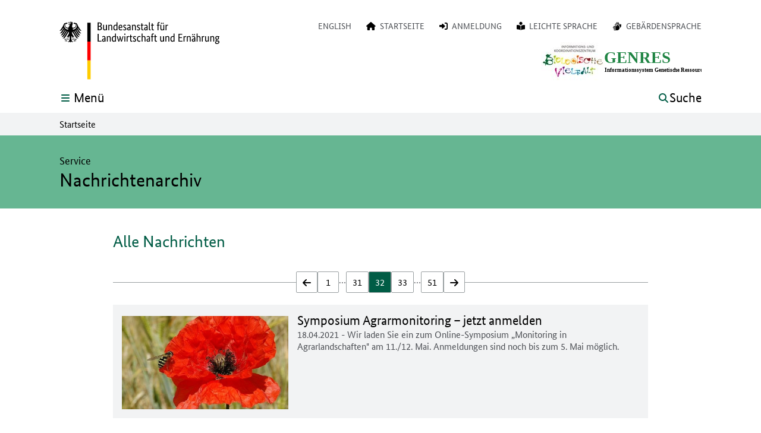

--- FILE ---
content_type: text/html; charset=utf-8
request_url: https://www.genres.de/service/nachrichtenarchiv?tx_news_pi1%5Bcontroller%5D=News&tx_news_pi1%5BcurrentPage%5D=32&cHash=37f7ae30ec3f21dc3645f186adea6920
body_size: 11580
content:
<!DOCTYPE html>
<html lang="de-DE">
<head>
    <meta charset="utf-8">



<link rel="icon" href="/_assets/a3c744f05ea30da5c904138b85f18747/Icons/favicon.ico" type="image/vnd.microsoft.icon">
<title>Nachrichtenarchiv: GENRES</title>
<meta http-equiv="x-ua-compatible" content="IE=edge">
<meta name="generator" content="TYPO3 CMS">
<meta name="viewport" content="width=device-width, initial-scale=1">
<meta property="og:type" content="website">
<meta property="og:site_name" content="GENRES">
<meta property="og:title" content="Nachrichtenarchiv">
<meta property="og:image" content="/fileadmin/_processed_/6/1/csm_Buehnenbild_0a3dea9f69.png">


<link rel="stylesheet" href="/typo3temp/assets/css/ffa881a9fff85eed142bb37afa6cb49b.css?1758026621" media="all" nonce="5cEF4DY6MKAvnFJAYobH1DmqFLJuSLO1YNxcowvePGTYl1U3tAt0zw">
<link rel="stylesheet" href="/_assets/a3c744f05ea30da5c904138b85f18747/Css/Distributed/Icons/Fa5/css/fontawesome.css?1757507874" media="all" nonce="5cEF4DY6MKAvnFJAYobH1DmqFLJuSLO1YNxcowvePGTYl1U3tAt0zw">
<link rel="stylesheet" href="/_assets/a3c744f05ea30da5c904138b85f18747/Css/Distributed/Icons/Fa5/css/brands.css?1757507874" media="all" nonce="5cEF4DY6MKAvnFJAYobH1DmqFLJuSLO1YNxcowvePGTYl1U3tAt0zw">
<link rel="stylesheet" href="/_assets/a3c744f05ea30da5c904138b85f18747/Css/Distributed/Icons/Fa5/css/solid.css?1757507874" media="all" nonce="5cEF4DY6MKAvnFJAYobH1DmqFLJuSLO1YNxcowvePGTYl1U3tAt0zw">
<link rel="stylesheet" href="/_assets/a3c744f05ea30da5c904138b85f18747/Css/Distributed/Icons/Fa5/css/regular.css?1757507874" media="all" nonce="5cEF4DY6MKAvnFJAYobH1DmqFLJuSLO1YNxcowvePGTYl1U3tAt0zw">
<link rel="stylesheet" href="/_assets/a3c744f05ea30da5c904138b85f18747/Css/Lib/shariff.min.css?1757507874" media="all" nonce="5cEF4DY6MKAvnFJAYobH1DmqFLJuSLO1YNxcowvePGTYl1U3tAt0zw">
<link rel="stylesheet" href="/_assets/a3c744f05ea30da5c904138b85f18747/Css/Distributed/StylesBLE.css?1757507874" media="all" nonce="5cEF4DY6MKAvnFJAYobH1DmqFLJuSLO1YNxcowvePGTYl1U3tAt0zw">



<script src="/_assets/a3c744f05ea30da5c904138b85f18747/JavaScript/JQuery/Lib/jquery.js?1757507874" nonce="5cEF4DY6MKAvnFJAYobH1DmqFLJuSLO1YNxcowvePGTYl1U3tAt0zw"></script>


<meta property="og:url" content="https://www.genres.de/service/nachrichtenarchiv" />
<link rel="canonical" href="https://www.genres.de/service/nachrichtenarchiv">

<link rel="alternate" hreflang="de-DE" href="https://www.genres.de/service/nachrichtenarchiv">
<link rel="alternate" hreflang="en-US" href="https://www.genres.de/en/service/news-archive">
<link rel="alternate" hreflang="x-default" href="https://www.genres.de/service/nachrichtenarchiv">
</head>
<body id="top" class="bund-copy-text overflow-x-hidden bg-white">




    <header class="print:relative print:shadow-none fixed w-full bg-white z-40">

        
        




<nav class="print:hidden block absolute inset-x-0 top-0" id="hilfsnavigation" aria-label="Auf dieser Seite direkt verlinkte Ziele">
    <ul class="list-none block relative inset-x-0 top-0">

        
        <li class="block absolute inset-x-0 top-0 text-center">
            <a class="jquery__contentLink bund-focus-outline bund-screenreader-links" href="#contentbegin" aria-label="Zum Seiteninhalt springen">
                Zum Seiteninhalt
            </a>
        </li>

        
        
            <li class="block absolute inset-x-0 top-0 text-center">
                <a class="bund-focus-outline bund-screenreader-links" href="#searchPanelButton" aria-label="Zum Menü-Button springen, der die seiteninterne Suche öffnet">
                    Zur Suche
                </a>
            </li>
        

        
        <li class="block absolute inset-x-0 top-0 text-center">
            <a class="bund-focus-outline bund-screenreader-links" href="#mainNavigationButton" aria-label="Zum Menü-Button springen, der die Hauptnavigation öffnet">
                Zur Hauptnavigation
            </a>
        </li>

        
        
        

            
            
            
            
            
            
                
            

            <li class="block absolute inset-x-0 top-0 text-center">

                
                <a id="linkToDesktopMetanavigation" class="hidden md:inline bund-focus-outline bund-screenreader-links" href="#metanavigation" aria-label="Zur Sprachwahl und Metanavigation">
                    Zur Sprachwahl und Metanavigation
                </a>

                
                <a id="linkToMobileMetanavigation" class="md:hidden bund-focus-outline bund-screenreader-links" href="#mobilemetanavigation" aria-label="Zur Sprachwahl und Metanavigation">
                    Zur Sprachwahl und Metanavigation
                </a>

            </li>
        

        
        
        

        
        
            <li class="block absolute inset-x-0 top-0 text-center">
                <a id="linkToFooternavigation" class="bund-focus-outline bund-screenreader-links" href="#footernavigation" aria-label="Zur Fußnavigation springen">
                    Zur Fußnavigation
                </a>
            </li>
        

    </ul>
</nav>

        
        






        
        <div class="hidden md:block print:block md:container md:mx-auto bundLayoutHeaderContainer-xPadding pt-9 bg-white">
            <div class="flex flex-row">

                
                <div id="mainLogoWrapper" class="flex-grow min-w-max flex">
                    





        
        
                
    <a href="/" aria-label="Logo der Bundesanstalt für Landwirtschaft und Ernährung. Zur Startseite." class="bund-focus-outline min-w-max">

        
        
            <img class="h-bund-100px w-auto logo__main print:block" alt="Logo der Bundesanstalt für Landwirtschaft und Ernährung" src="/_assets/a3c744f05ea30da5c904138b85f18747/Icons/Logos/BLE_DE_100.svg" width="268" height="100" />
        

        
        

        
        

        
        

        
        

        
        

        
        <img class="hidden h-bund-36px w-auto logo__sticky print:hidden" alt="Logo der Bundesanstalt für Landwirtschaft und Ernährung" src="/_assets/a3c744f05ea30da5c904138b85f18747/Icons/Logos/BLE_STICKY.svg" width="53" height="36" />

    </a>

            
    







                </div>

                <div class="flex-grow flex justify-end">
                    <div class="flex flex-col">

                        
                        
                        
                        <div class="flex flex-row justify-end print:hidden">

                            

                                

<nav id="metanavigation" aria-label="Zusatznavigation">
    <ul id="desktopMetanavWrapper" class="list-none flex flex-row flex-wrap justify-end uppercase text-sm leading-bund-14px text-bundFarben-dunkelgrau1">

        
        
            
            
                
                    
                
                    
                        <li class="ml-bundMargin-25px mb-3">
                            <a
                                    href="/en/service/news-archive"
                                    hreflang="en-US"
                                    aria-label="English"
                                    class="bund-focus-outline hover:underline hover__bund-text-color-akzent whitespace-nowrap"
                            >
                                English
                            </a>
                        </li>
                    
                
            
        

        
        
            

                
                
                

                <li class="ml-bundMargin-25px mb-3">
                    <a class="bund-focus-outline hover__bund-text-color-akzent whitespace-nowrap" href="/">
                        
                            <i class="fa fa-home pr-1 text-black" aria-hidden="true"></i>
                        
                        <span class="hover:underline">Startseite</span>
                    </a>
                </li>
            

                
                
                

                <li class="ml-bundMargin-25px mb-3">
                    <a class="bund-focus-outline hover__bund-text-color-akzent whitespace-nowrap" href="/anmeldeformular">
                        
                            <i class="fas fa-sign-in-alt pr-1 text-black" aria-hidden="true"></i>
                        
                        <span class="hover:underline">Anmeldung</span>
                    </a>
                </li>
            

                
                
                

                <li class="ml-bundMargin-25px mb-3">
                    <a class="bund-focus-outline hover__bund-text-color-akzent whitespace-nowrap" href="/leichte-sprache">
                        
                            <i class="fas fa-book-reader pr-1 text-black" aria-hidden="true"></i>
                        
                        <span class="hover:underline">Leichte Sprache</span>
                    </a>
                </li>
            

                
                
                

                <li class="ml-bundMargin-25px mb-3">
                    <a class="bund-focus-outline hover__bund-text-color-akzent whitespace-nowrap" href="/gebaerdensprache">
                        
                            <i class="fa fa-sign-language pr-1 text-black" aria-hidden="true"></i>
                        
                        <span class="hover:underline">Gebärdensprache</span>
                    </a>
                </li>
            
        

    </ul>
</nav>

                            

                        </div>

                        
                        <div id="additionalLogoWrapper" class="flex justify-end pt-2 print:pt-0">
                            








    <div class="flex flex-row gap-x-1.5 lg:gap-x-bundGap-25px print:flex" >

        

            

                <div class="flex">
                    <div class="min-w-max">

                        
                        
                            <img class="h-16 w-auto" alt="Logo des Informations- und Koordinationszentrums Biologische Vielfalt" src="/fileadmin/_processed_/d/d/csm_ibv_logo_deutsch_0e7a175dd0.jpg" width="107" height="64" />
                        

                    </div>
                </div>

            

        

            

                <div class="flex">
                    <div class="min-w-max">

                        
                        
                            <img class="h-16 w-auto" alt="Logo - GENRES Informationssystem Genetische Ressourcen" src="/fileadmin/GenresLogo_01.svg" width="163" height="64" />
                        

                    </div>
                </div>

            

        

    </div>



                        </div>

                    </div>

                </div>
            </div>

        </div>

        
        
        

<div class="container mx-auto bundLayoutHeaderContainer-xPadding pt-5 pb-3 md:pb-1 bg-white">
    <div class="flex flex-wrap">

        
        <div id="mobileLogoWrapper" class="grow-0 md:hidden print:hidden flex overflow-hidden sm:overflow-visible">
            





        
        
                
    <a href="/" aria-label="Logo der Bundesanstalt für Landwirtschaft und Ernährung. Zur Startseite." class="bund-focus-outline min-w-max">

        
        
            <img class="h-bund-100px w-auto logo__main print:block" alt="Logo der Bundesanstalt für Landwirtschaft und Ernährung" src="/_assets/a3c744f05ea30da5c904138b85f18747/Icons/Logos/BLE_DE_100.svg" width="268" height="100" />
        

        
        

        
        

        
        

        
        

        
        

        
        <img class="hidden h-bund-36px w-auto logo__sticky print:hidden" alt="Logo der Bundesanstalt für Landwirtschaft und Ernährung" src="/_assets/a3c744f05ea30da5c904138b85f18747/Icons/Logos/BLE_STICKY.svg" width="53" height="36" />

    </a>

            
    







        </div>

        <div class="print:hidden flex-grow flex flex-nowrap">

            
            <div class="flex-grow md:grow-0 flex items-start justify-end md:justify-start ">

                <button aria-expanded="false" aria-haspopup="true" aria-controls="mainNavigationWrapper" id="mainNavigationButton" class="bund-focus-outline flex flex-row items-center md:-mt-1" type="button" name="mainNavigationButton" value="">

                    
                    <div id="mainMenuOpen" class="flex flex-row">
                        <div class="flex items-center sm:pr-1">
                            <i class="fas fa-bars fa-fw text-base leading-4 bund-text-color-akzent" aria-hidden="true"></i>
                        </div>
                        <div class="sr-only sm:not-sr-only sm:flex items-center">
                            <span class="text-bund-22px leading-bund-26px">Menü</span>
                        </div>
                    </div>

                    
                    <div id="mainMenuClose" class="hidden relative">

                        
                        <div class="hidden md:block absolute z-10 md:bg-bundFarben-hellgrau2 md:-ml-bundMargin-45px md:px-bundPadding-45px md:py-1.5">

                            <div class="flex flex-row">
                                <div class="flex items-center">
                                    <i class="fas fa-times text-base pr-1 leading-4 bund-text-color-akzent" aria-hidden="true"></i>
                                </div>
                                <div class="hidden sm:flex items-center">
                                    <span class="text-bund-22px leading-bund-26px">Schließen</span>
                                </div>
                            </div>

                        </div>

                        
                        <div class="md:hidden">

                            <div class="flex flex-row">
                                <div class="flex items-center">
                                    <i class="fas fa-times text-base pr-1 leading-4 bund-text-color-akzent" aria-hidden="true"></i>
                                </div>
                                <div class="sr-only sm:not-sr-only sm:flex items-center">
                                    <span class="text-bund-22px leading-bund-26px">Schließen</span>
                                </div>
                            </div>

                        </div>

                    </div>

                </button>

            </div>

            
            
            

            <div class="grow-0 md:flex-grow md:min-h-bund-30px flex items-start justify-end ml-bundMargin-25px">

                
                        <button aria-expanded="false" aria-controls="searchPanelWrapper" id="searchPanelButton" class="bund-focus-outline flex flex-row items-center md:-mt-1" type="button" name="searchPanelButton" value="">

                            
                            <div id="searchPanelOpen" class="flex flex-row">
                                <div class="flex items-center">
                                    <i class="fas fa-search fa-fw text-base leading-4 bund-text-color-akzent" aria-hidden="true"></i>
                                </div>
                                <div class="sr-only sm:not-sr-only sm:flex items-center pl-1">
                                    <span class="text-bund-22px leading-bund-26px">Suche</span>
                                </div>
                            </div>

                            
                            <div id="searchPanelClose" class="hidden relative">

                                
                                <div class="hidden md:block absolute right-0 z-10 md:bg-bundFarben-hellgrau2 md:-mr-bundMargin-45px md:px-bundPadding-45px md:py-1.5">

                                    <div class="flex flex-row">
                                        <div class="flex items-center">
                                            <i class="fas fa-times text-base pr-1 leading-4 bund-text-color-akzent" aria-hidden="true"></i>
                                        </div>
                                        <div class="hidden sm:flex items-center">
                                            <span class="text-bund-22px leading-bund-26px">Schließen</span>
                                        </div>
                                    </div>

                                </div>

                                
                                <div class="md:hidden">

                                    <div class="flex flex-row">
                                        <div class="flex items-center">
                                            <i class="fas fa-times text-base pr-1 leading-4 bund-text-color-akzent" aria-hidden="true"></i>
                                        </div>
                                        <div class="sr-only sm:not-sr-only sm:flex items-center">
                                            <span class="text-bund-22px leading-bund-26px">Schließen</span>
                                        </div>
                                    </div>

                                </div>

                            </div>

                        </button>
                    


            </div>

        </div>

    </div>
</div>

        
        

<div class="print:hidden block relative">
    <div class="block absolute w-full">
        <div id="mainNavigationWrapper" tabindex="-1" class="
            hidden
            container
            mx-auto
            bundLayoutHeaderContainer-xPadding
            bg-bundFarben-hellgrau2
            py-bundPadding-20px
            overflow-y-auto
            ring-bund-1px
            ring-white
        ">

            <nav id="mainnavigation" aria-label="Hauptnavigation">
                <ul class="list-none flex flex-col">

                    
                    
                        <li class="pt-bundPadding-15px">
                            <div>
                                <a class="bund-focus-outline bund-hauptnavigation-layer1 bund-text-color-akzent" href="/">
                                    Startseite
                                </a>
                            </div>
                        </li>
                    

                    
                    

                        

                            <li class="border-t border-bundFarben-hellgrau1 mt-bundMargin-10px pt-bundPadding-10px  flex flex-col">

                                
                                
                                
                                        
                                

                                <div>
                                    <a class="bund-focus-outline bund-hauptnavigation-layer1 bund-text-color-akzent my-2" href="/fachportale">
                                        Fachportale
                                    </a>
                                </div>

                                
                                
                                
                                

                                

                                    <ul class="list-none grid gap-x-bundGap-15px grid-cols-1 lg:grid-cols-3">
                                        

                                            <li>

                                                <ul class="">

                                                    

                                                        

                                                        
                                                        
                                                        
                                                            
                                                        

                                                        <li class="pt-bundPadding-7px">
                                                            <a class="min-w-0 break-words bund-focus-outline bund-hauptnavigation-layer2 " href="/fachportale/agrobiodiversitaet">
                                                                Agrobiodiversität
                                                            </a>
                                                        </li>

                                                    

                                                        

                                                        
                                                        
                                                        
                                                            
                                                        

                                                        <li class="pt-bundPadding-7px">
                                                            <a class="min-w-0 break-words bund-focus-outline bund-hauptnavigation-layer2 " href="/fachportale/kultur-und-wildpflanzen">
                                                                Kultur- und Wildpflanzen
                                                            </a>
                                                        </li>

                                                    

                                                </ul>

                                            </li>

                                        

                                            <li>

                                                <ul class="">

                                                    

                                                        

                                                        
                                                        
                                                        
                                                            
                                                        

                                                        <li class="pt-bundPadding-7px">
                                                            <a class="min-w-0 break-words bund-focus-outline bund-hauptnavigation-layer2 " href="/fachportale/nutztiere">
                                                                Nutztiere
                                                            </a>
                                                        </li>

                                                    

                                                        

                                                        
                                                        
                                                        
                                                            
                                                        

                                                        <li class="pt-bundPadding-7px">
                                                            <a class="min-w-0 break-words bund-focus-outline bund-hauptnavigation-layer2 " href="/fachportale/baeume-und-straeucher">
                                                                Bäume und Sträucher
                                                            </a>
                                                        </li>

                                                    

                                                </ul>

                                            </li>

                                        

                                            <li>

                                                <ul class="">

                                                    

                                                        

                                                        
                                                        
                                                        
                                                            
                                                        

                                                        <li class="pt-bundPadding-7px">
                                                            <a class="min-w-0 break-words bund-focus-outline bund-hauptnavigation-layer2 " href="/fachportale/fische-und-andere-wassertiere">
                                                                Fische und andere Wassertiere
                                                            </a>
                                                        </li>

                                                    

                                                        

                                                        
                                                        
                                                        
                                                            
                                                        

                                                        <li class="pt-bundPadding-7px">
                                                            <a class="min-w-0 break-words bund-focus-outline bund-hauptnavigation-layer2 " href="/fachportale/mikroorganismen-und-wirbellose">
                                                                Mikroorganismen und Wirbellose
                                                            </a>
                                                        </li>

                                                    

                                                </ul>

                                            </li>

                                        
                                    </ul>

                                

                            </li>

                        

                            <li class="border-t border-bundFarben-hellgrau1 mt-bundMargin-10px pt-bundPadding-10px  flex flex-col">

                                
                                
                                
                                        
                                

                                <div>
                                    <a class="bund-focus-outline bund-hauptnavigation-layer1 bund-text-color-akzent my-2" href="/fachgremien">
                                        Fachgremien
                                    </a>
                                </div>

                                
                                
                                
                                

                                

                                    <ul class="list-none grid gap-x-bundGap-15px grid-cols-1 lg:grid-cols-3">
                                        

                                            <li>

                                                <ul class="">

                                                    

                                                        

                                                        
                                                        
                                                        
                                                            
                                                        

                                                        <li class="pt-bundPadding-7px">
                                                            <a class="min-w-0 break-words bund-focus-outline bund-hauptnavigation-layer2 " href="/fachgremien/wissenschaftlicher-beirat-fuer-biodiversitaet-und-genetische-ressourcen">
                                                                Wissenschaftlicher Beirat für Biodiversität und Genetische Ressourcen
                                                            </a>
                                                        </li>

                                                    

                                                        

                                                        
                                                        
                                                        
                                                            
                                                        

                                                        <li class="pt-bundPadding-7px">
                                                            <a class="min-w-0 break-words bund-focus-outline bund-hauptnavigation-layer2 " href="/fachgremien/fachbeirat-pflanzengenetische-ressourcen">
                                                                Fachbeirat Pflanzengenetische Ressourcen
                                                            </a>
                                                        </li>

                                                    

                                                </ul>

                                            </li>

                                        

                                            <li>

                                                <ul class="">

                                                    

                                                        

                                                        
                                                        
                                                        
                                                            
                                                        

                                                        <li class="pt-bundPadding-7px">
                                                            <a class="min-w-0 break-words bund-focus-outline bund-hauptnavigation-layer2 " href="/fachgremien/fachbeirat-tiergenetische-ressourcen">
                                                                Fachbeirat Tiergenetische Ressourcen
                                                            </a>
                                                        </li>

                                                    

                                                        

                                                        
                                                        
                                                        
                                                            
                                                        

                                                        <li class="pt-bundPadding-7px">
                                                            <a class="min-w-0 break-words bund-focus-outline bund-hauptnavigation-layer2 " href="/fachgremien/blag-forstliche-genressourcen-forstsaatgutrecht">
                                                                BLAG Forstliche Genressourcen &amp; Forstsaatgutrecht
                                                            </a>
                                                        </li>

                                                    

                                                </ul>

                                            </li>

                                        

                                            <li>

                                                <ul class="">

                                                    

                                                        

                                                        
                                                        
                                                        
                                                            
                                                        

                                                        <li class="pt-bundPadding-7px">
                                                            <a class="min-w-0 break-words bund-focus-outline bund-hauptnavigation-layer2 " href="/fachgremien/fachbeirat-aquatische-genetische-ressourcen">
                                                                Fachbeirat Aquatische Genetische Ressourcen
                                                            </a>
                                                        </li>

                                                    

                                                </ul>

                                            </li>

                                        
                                    </ul>

                                

                            </li>

                        

                            <li class="border-t border-bundFarben-hellgrau1 mt-bundMargin-10px pt-bundPadding-10px  flex flex-col">

                                
                                
                                

                                <div>
                                    <a class="bund-focus-outline bund-hauptnavigation-layer1 bund-text-color-akzent my-2" href="/datenbanken">
                                        Datenbanken
                                    </a>
                                </div>

                                
                                
                                
                                

                                

                            </li>

                        

                            <li class="border-t border-bundFarben-hellgrau1 mt-bundMargin-10px pt-bundPadding-10px  flex flex-col">

                                
                                
                                
                                        
                                

                                <div>
                                    <a class="bund-focus-outline bund-hauptnavigation-layer1 bund-text-color-akzent my-2" href="/internationales">
                                        Internationales
                                    </a>
                                </div>

                                
                                
                                
                                

                                

                                    <ul class="list-none grid gap-x-bundGap-15px grid-cols-1 lg:grid-cols-3">
                                        

                                            <li>

                                                <ul class="">

                                                    

                                                        

                                                        
                                                        
                                                        

                                                        <li class="pt-bundPadding-7px">
                                                            <a class="min-w-0 break-words bund-focus-outline bund-hauptnavigation-layer2 " href="/internationales/erhaltung-als-globale-aufgabe">
                                                                Erhaltung als globale Aufgabe
                                                            </a>
                                                        </li>

                                                    

                                                        

                                                        
                                                        
                                                        

                                                        <li class="pt-bundPadding-7px">
                                                            <a class="min-w-0 break-words bund-focus-outline bund-hauptnavigation-layer2 " href="/internationales/kommission-fuer-genetische-ressourcen">
                                                                Kommission für Genetische Ressourcen
                                                            </a>
                                                        </li>

                                                    

                                                        

                                                        
                                                        
                                                        
                                                            
                                                        

                                                        <li class="pt-bundPadding-7px">
                                                            <a class="min-w-0 break-words bund-focus-outline bund-hauptnavigation-layer2 " href="/internationales/internationaler-vertrag-ueber-pflanzengenetische-ressourcen">
                                                                Internationaler Vertrag über pflanzengenetische Ressourcen
                                                            </a>
                                                        </li>

                                                    

                                                </ul>

                                            </li>

                                        

                                            <li>

                                                <ul class="">

                                                    

                                                        

                                                        
                                                        
                                                        
                                                            
                                                        

                                                        <li class="pt-bundPadding-7px">
                                                            <a class="min-w-0 break-words bund-focus-outline bund-hauptnavigation-layer2 " href="/internationales/uebereinkommen-ueber-biologische-vielfalt">
                                                                Übereinkommen über die Biologische Vielfalt
                                                            </a>
                                                        </li>

                                                    

                                                        

                                                        
                                                        
                                                        

                                                        <li class="pt-bundPadding-7px">
                                                            <a class="min-w-0 break-words bund-focus-outline bund-hauptnavigation-layer2 " href="/internationales/europaeische-kooperationsprogramme">
                                                                Europäische Kooperationsprogramme
                                                            </a>
                                                        </li>

                                                    

                                                        

                                                        
                                                        
                                                        

                                                        <li class="pt-bundPadding-7px">
                                                            <a class="min-w-0 break-words bund-focus-outline bund-hauptnavigation-layer2 " href="/fachportale/nutztiere/eu-referenzzentrum-fuer-gefaehrdete-nutztierrassen">
                                                                EU-Referenzzentrum für gefährdete Nutztierrassen
                                                            </a>
                                                        </li>

                                                    

                                                </ul>

                                            </li>

                                        

                                            <li>

                                                <ul class="">

                                                    

                                                        

                                                        
                                                        
                                                        
                                                            
                                                        

                                                        <li class="pt-bundPadding-7px">
                                                            <a class="min-w-0 break-words bund-focus-outline bund-hauptnavigation-layer2 " href="/internationales/weltbiodiversitaetsrat">
                                                                Weltbiodiversitätsrat
                                                            </a>
                                                        </li>

                                                    

                                                        

                                                        
                                                        
                                                        
                                                            
                                                        

                                                        <li class="pt-bundPadding-7px">
                                                            <a class="min-w-0 break-words bund-focus-outline bund-hauptnavigation-layer2 " href="/internationales/internationale-projekte">
                                                                Internationale Projekte
                                                            </a>
                                                        </li>

                                                    

                                                </ul>

                                            </li>

                                        
                                    </ul>

                                

                            </li>

                        

                            <li class="border-t border-bundFarben-hellgrau1 mt-bundMargin-10px pt-bundPadding-10px  flex flex-col">

                                
                                
                                
                                        
                                

                                <div>
                                    <a class="bund-focus-outline bund-hauptnavigation-layer1 bund-text-color-akzent my-2" href="/weitere-themen">
                                        Weitere Themen
                                    </a>
                                </div>

                                
                                
                                
                                

                                

                                    <ul class="list-none grid gap-x-bundGap-15px grid-cols-1 lg:grid-cols-3">
                                        

                                            <li>

                                                <ul class="">

                                                    

                                                        

                                                        
                                                        
                                                        

                                                        <li class="pt-bundPadding-7px">
                                                            <a class="min-w-0 break-words bund-focus-outline bund-hauptnavigation-layer2 " href="/weitere-themen/netzwerke-biodiversitaetsbetriebe">
                                                                Netzwerke Biodiversitätsbetriebe
                                                            </a>
                                                        </li>

                                                    

                                                        

                                                        
                                                        
                                                        

                                                        <li class="pt-bundPadding-7px">
                                                            <a class="min-w-0 break-words bund-focus-outline bund-hauptnavigation-layer2 " href="/weitere-themen/wertschoepfung-mit-alten-sorten-und-rassen">
                                                                Wertschöpfung mit alten Sorten und Rassen
                                                            </a>
                                                        </li>

                                                    

                                                </ul>

                                            </li>

                                        

                                            <li>

                                                <ul class="">

                                                    

                                                        

                                                        
                                                        
                                                        

                                                        <li class="pt-bundPadding-7px">
                                                            <a class="min-w-0 break-words bund-focus-outline bund-hauptnavigation-layer2 " href="/weitere-themen/franz-projekt">
                                                                F.R.A.N.Z.-Projekt
                                                            </a>
                                                        </li>

                                                    

                                                        

                                                        
                                                        
                                                        

                                                        <li class="pt-bundPadding-7px">
                                                            <a class="min-w-0 break-words bund-focus-outline bund-hauptnavigation-layer2 " href="/weitere-themen/projektfoerderung">
                                                                Projektförderung
                                                            </a>
                                                        </li>

                                                    

                                                </ul>

                                            </li>

                                        

                                            <li>

                                                <ul class="">

                                                    

                                                        

                                                        
                                                        
                                                        

                                                        <li class="pt-bundPadding-7px">
                                                            <a class="min-w-0 break-words bund-focus-outline bund-hauptnavigation-layer2 " href="/weitere-themen/monvia-projekt">
                                                                MonViA Projekt
                                                            </a>
                                                        </li>

                                                    

                                                        

                                                        
                                                        
                                                        

                                                        <li class="pt-bundPadding-7px">
                                                            <a class="min-w-0 break-words bund-focus-outline bund-hauptnavigation-layer2 " href="/weitere-themen/nachhaltiger-konsum">
                                                                Nachhaltiger Konsum
                                                            </a>
                                                        </li>

                                                    

                                                </ul>

                                            </li>

                                        
                                    </ul>

                                

                            </li>

                        

                            <li class="border-t border-bundFarben-hellgrau1 mt-bundMargin-10px pt-bundPadding-10px  flex flex-col">

                                
                                
                                
                                        
                                

                                <div>
                                    <a class="bund-focus-outline bund-hauptnavigation-layer1 bund-text-color-akzent my-2" href="/access-and-benefit-sharing">
                                        Access and Benefit Sharing
                                    </a>
                                </div>

                                
                                
                                
                                

                                

                                    <ul class="list-none grid gap-x-bundGap-15px grid-cols-1 lg:grid-cols-3">
                                        

                                            <li>

                                                <ul class="">

                                                    

                                                        

                                                        
                                                        
                                                        

                                                        <li class="pt-bundPadding-7px">
                                                            <a class="min-w-0 break-words bund-focus-outline bund-hauptnavigation-layer2 " href="/access-and-benefit-sharing/aktuelles">
                                                                Aktuelles zu ABS/DSI
                                                            </a>
                                                        </li>

                                                    

                                                        

                                                        
                                                        
                                                        

                                                        <li class="pt-bundPadding-7px">
                                                            <a class="min-w-0 break-words bund-focus-outline bund-hauptnavigation-layer2 " href="/access-and-benefit-sharing/was-ist-access-and-benefit-sharing">
                                                                Was ist Access and Benefit Sharing?
                                                            </a>
                                                        </li>

                                                    

                                                        

                                                        
                                                        
                                                        
                                                            
                                                        

                                                        <li class="pt-bundPadding-7px">
                                                            <a class="min-w-0 break-words bund-focus-outline bund-hauptnavigation-layer2 " href="/access-and-benefit-sharing/abs-im-internationalen-vertrag-ueber-pflanzengenetische-ressourcen">
                                                                ABS im Internationalen Vertrag über pflanzengenetische Ressourcen
                                                            </a>
                                                        </li>

                                                    

                                                </ul>

                                            </li>

                                        

                                            <li>

                                                <ul class="">

                                                    

                                                        

                                                        
                                                        
                                                        
                                                            
                                                        

                                                        <li class="pt-bundPadding-7px">
                                                            <a class="min-w-0 break-words bund-focus-outline bund-hauptnavigation-layer2 " href="/access-and-benefit-sharing/das-nagoya-protokoll">
                                                                Das Nagoya-Protokoll
                                                            </a>
                                                        </li>

                                                    

                                                        

                                                        
                                                        
                                                        
                                                            
                                                        

                                                        <li class="pt-bundPadding-7px">
                                                            <a class="min-w-0 break-words bund-focus-outline bund-hauptnavigation-layer2 " href="/access-and-benefit-sharing/informationen-fuer-nutzer">
                                                                Informationen für Nutzer
                                                            </a>
                                                        </li>

                                                    

                                                        

                                                        
                                                        
                                                        

                                                        <li class="pt-bundPadding-7px">
                                                            <a class="min-w-0 break-words bund-focus-outline bund-hauptnavigation-layer2 " href="/access-and-benefit-sharing/abs-und-ex-situ-sammlungen">
                                                                ABS und Ex-situ Sammlungen
                                                            </a>
                                                        </li>

                                                    

                                                </ul>

                                            </li>

                                        

                                            <li>

                                                <ul class="">

                                                    

                                                        

                                                        
                                                        
                                                        

                                                        <li class="pt-bundPadding-7px">
                                                            <a class="min-w-0 break-words bund-focus-outline bund-hauptnavigation-layer2 " href="/access-and-benefit-sharing/digitale-sequenzinformationen">
                                                                Digitale Sequenzinformationen
                                                            </a>
                                                        </li>

                                                    

                                                        

                                                        
                                                        
                                                        

                                                        <li class="pt-bundPadding-7px">
                                                            <a class="min-w-0 break-words bund-focus-outline bund-hauptnavigation-layer2 " href="/access-and-benefit-sharing/historie-und-hintergrundinformationen">
                                                                Historie und Hintergrundinformationen
                                                            </a>
                                                        </li>

                                                    

                                                </ul>

                                            </li>

                                        
                                    </ul>

                                

                            </li>

                        

                            <li class="border-t border-bundFarben-hellgrau1 mt-bundMargin-10px pt-bundPadding-10px pb-bundPadding-15px flex flex-col">

                                
                                
                                
                                        
                                

                                <div>
                                    <a class="bund-focus-outline bund-hauptnavigation-layer1 bund-text-color-akzent my-2" href="/das-ibv">
                                        Das IBV
                                    </a>
                                </div>

                                
                                
                                
                                

                                

                                    <ul class="list-none grid gap-x-bundGap-15px grid-cols-1 lg:grid-cols-3">
                                        

                                            <li>

                                                <ul class="">

                                                    

                                                        

                                                        
                                                        
                                                        

                                                        <li class="pt-bundPadding-7px">
                                                            <a class="min-w-0 break-words bund-focus-outline bund-hauptnavigation-layer2 " href="/das-ibv/was-wir-tun">
                                                                Was wir tun
                                                            </a>
                                                        </li>

                                                    

                                                        

                                                        
                                                        
                                                        

                                                        <li class="pt-bundPadding-7px">
                                                            <a class="min-w-0 break-words bund-focus-outline bund-hauptnavigation-layer2 " href="/das-ibv/team">
                                                                Team
                                                            </a>
                                                        </li>

                                                    

                                                </ul>

                                            </li>

                                        

                                            <li>

                                                <ul class="">

                                                    

                                                        

                                                        
                                                        
                                                        
                                                            
                                                        

                                                        <li class="pt-bundPadding-7px">
                                                            <a class="min-w-0 break-words bund-focus-outline bund-hauptnavigation-layer2 " href="/das-ibv/newsletter">
                                                                Newsletter
                                                            </a>
                                                        </li>

                                                    

                                                        

                                                        
                                                        
                                                        
                                                            
                                                        

                                                        <li class="pt-bundPadding-7px">
                                                            <a class="min-w-0 break-words bund-focus-outline bund-hauptnavigation-layer2 " href="/das-ibv/publikationen">
                                                                Publikationen
                                                            </a>
                                                        </li>

                                                    

                                                </ul>

                                            </li>

                                        

                                            <li>

                                                <ul class="">

                                                    

                                                        

                                                        
                                                        
                                                        
                                                            
                                                        

                                                        <li class="pt-bundPadding-7px">
                                                            <a class="min-w-0 break-words bund-focus-outline bund-hauptnavigation-layer2 " href="/das-ibv/veranstaltungen">
                                                                Veranstaltungen
                                                            </a>
                                                        </li>

                                                    

                                                </ul>

                                            </li>

                                        
                                    </ul>

                                

                            </li>

                        

                    

                </ul>
            </nav>

        </div>
    </div>
</div>
        
        






    <div class="print:hidden block relative">
        <div class="block absolute w-full">
            <div id="searchPanelWrapper" tabindex="-1" class="
            hidden
            container
            mx-auto
            bundLayoutMainMenuContainer-xPadding
            bg-bundFarben-hellgrau2
            py-bundPadding-20px
            overflow-y-auto
            ring-2
            ring-white
        ">

                
                

                
                
                    

<div role="search" aria-label="Suche">

    
    
    

    <form accept-charset="utf-8"
          action="/service/suche?type=7384"
          data-suggest="/service/suche?type=7384"
          data-suggest-header="Beste Ergebnisse"
          id="topsearch"
          method="get"
    >
        <div class="flex flex-col">
            <div class="flex flex-col">

                
                <label class="bund-forms-label !leading-bund-23px sm:!leading-bund-16px -mt-bundMargin-3px sm:mt-0" for="topsearch-field">Suche</label>

                <div class="flex flex-col sm:flex-row gap-2.5">

                    <div class="flex-grow sm:self-end">

                        
                        <input class="jquery__topSearchField tx-solr-q js-solr-q tx-solr-suggest tx-solr-suggest-focus form-control bund-focus-outline bund-forms-input-text-suche bg-bundFarben-hellgrau2"
                               name="tx_solr[q]"
                               type="text"
                               placeholder="Suchbegriff eingeben"
                               id="topsearch-field"
                        >

                        

                    </div>

                    <div class="flex-shrink flex justify-end">

                        
                        <button id="topsearch-submit" class="jquery__topSearchField bund-focus-outline bund-button" type="submit" name="search[submitButton]" value="">
                            <span class="fas fa-search pr-1" aria-hidden="true"></span>
                            Suche
                        </button>

                    </div>

                </div>

            </div>
        </div>

    </form>

</div>


                

            </div>
        </div>
    </div>



        
        

    </header>





    
    

    
    <main class="block">

        
        

            



<div class="print:hidden hidden md:block bg-bundFarben-hellgrau2">
    <div class="container mx-auto bundLayoutHeaderContainer-xPadding py-2.5">
        <nav id="breadcrumbnavigation" aria-label="Brotkrümelnavigation">
            <ul class="list-none flex flex-wrap items-stretch text-bund-16px leading-bund-18px text-black">

                
                    
                            <li class="flex items-center whitespace-nowrap">
                                <span aria-current="page">Startseite</span>
                            </li>
                        
                

            </ul>
        </nav>
    </div>
</div>


        

        
        



    
    <p id="contentbegin" class="sr-only focus:outline-none focus-visible:outline-none">Hier beginnt der Hauptinhalt dieser Seite</p>

    <!--TYPO3SEARCH_begin-->
    <div class="block bund-bg-Hauptfarbe">
        <div class="container mx-auto bundLayoutHeaderContainer-xPadding bundLayoutInhaltContainer-yPadding">
            <div class="flex flex-col">
                <h1 class="flex-grow flex flex-col ">

                    
                    
                            
                            <span class="flex-grow order-last bund-headline-h1">Nachrichtenarchiv</span>
                        

                    
                    
                            
                            
                                
                                
                                
                                
                                    
                                    
                                        <span class="flex-grow order-first bund-headline-h6 pb-bundPadding-5px">Service</span>
                                    
                                
                            
                        

                </h1>

                
                

            </div>
        </div>
    </div>
    <!--TYPO3SEARCH_end-->



        
        <!--TYPO3SEARCH_begin-->

        
        
        
        

        <div class="container bundLayoutInhaltContainer-xPadding mx-auto">

            <div class="">

                
                <div class="bundLayoutInhalt bund-copy-text bundLayoutInhaltContainer-topPaddingSmMdLg bund-space-between-ce-y">
                    
    

            <div id="c3876" class="">
                
                
                    

    
        <header class="bund-text-header-margin-bottom bund-text-padding-top">

            

    

            <h2 class="bund-headline-h2 ">
                Alle Nachrichten
            </h2>

        




        </header>
    



                
                
                
                    






                
            </div>

        


    

            <div id="c3456" class="">
                
                
                    



                
                

    
    


<!--TYPO3SEARCH_end-->
<div class="block ">
	
	<!--TYPO3SEARCH_end-->
	

			
			

			
			

			
			

			
			

				<div class="flex flex-col bund-space-between-elements-y-20px" id="news-container-3456">

					
					
						<nav class="block" aria-label="Obere Seiten-Navigation der Nachrichtenliste">
							

<div class="pt-bundPadding-7px">
    <div class="
        flex justify-center
        before:border-b before:border-bundFarben-hellgrau1 before:inset-x-0 before:absolute before:top-1/2 before:content-[''] relative
    ">

        <ul class="
            flex flex-row flex-wrap shrink gap-bundGap-5px md:gap-bundGap-10px bg-white relative
        ">

            

            
            

                <li class="">
                    <a href="/service/nachrichtenarchiv?tx_news_pi1%5Bcontroller%5D=News&amp;tx_news_pi1%5BcurrentPage%5D=31&amp;cHash=b2c4636a7ccd132fae2b82c18a032b21#c3456" class="bund-button inline-block bund-focus-outline bund-pagination-pages !pt-bundPadding-6px !pb-bundPadding-4px" aria-label="Gehe zur vorherigen Seite, Seite 31">
                        <span class="fas fa-arrow-left" aria-hidden="true"></span> <span class="sr-only">zurück</span>
                    </a>
                </li>

                
                
                    <li>
                        <a href="/service/nachrichtenarchiv?tx_news_pi1%5Bcontroller%5D=News&amp;tx_news_pi1%5BcurrentPage%5D=1&amp;cHash=df12ac73c38377508cbac7fa12c7985b#c3456" class="bund-button inline-block bund-focus-outline bund-pagination-pages" aria-label="Erste Seite">
                            <span>1</span>
                        </a>
                    </li>
                

            

            
                <li class="py-bundPadding-2px">
                    <span class="bund-pagination-dots">…</span>
                </li>
            

            
                <li>
                    
                    
                    <a href="/service/nachrichtenarchiv?tx_news_pi1%5Bcontroller%5D=News&amp;tx_news_pi1%5BcurrentPage%5D=31&amp;cHash=b2c4636a7ccd132fae2b82c18a032b21#c3456" aria-label="Gehe zur Seite 31"  class="bund-button inline-block bund-focus-outline bund-pagination-pages">
                        <span>31</span>
                    </a>
                </li>
            
                <li>
                    
                    
                    <a href="/service/nachrichtenarchiv?tx_news_pi1%5Bcontroller%5D=News&amp;tx_news_pi1%5BcurrentPage%5D=32&amp;cHash=37f7ae30ec3f21dc3645f186adea6920#c3456" aria-label="Ausgewählte Seite, Seite 32" aria-current='true' class="bund-button inline-block bund-focus-outline bund-pagination-pages-active !text-white">
                        <span>32</span>
                    </a>
                </li>
            
                <li>
                    
                    
                    <a href="/service/nachrichtenarchiv?tx_news_pi1%5Bcontroller%5D=News&amp;tx_news_pi1%5BcurrentPage%5D=33&amp;cHash=d23840e63692a7b2bab93303d0e147a9#c3456" aria-label="Gehe zur Seite 33"  class="bund-button inline-block bund-focus-outline bund-pagination-pages">
                        <span>33</span>
                    </a>
                </li>
            

            
                <li class="py-bundPadding-2px">
                    <span class="bund-pagination-dots">…</span>
                </li>
            

            
            

                
                
                    <li>
                        <a href="/service/nachrichtenarchiv?tx_news_pi1%5Bcontroller%5D=News&amp;tx_news_pi1%5BcurrentPage%5D=51&amp;cHash=f049852af418165d1f117cf7f0934ec9#c3456" class="bund-button inline-block bund-focus-outline bund-pagination-pages" aria-label="Letzte Seite">
                            51
                        </a>
                    </li>
                

                <li class="">
                    <a href="/service/nachrichtenarchiv?tx_news_pi1%5Bcontroller%5D=News&amp;tx_news_pi1%5BcurrentPage%5D=33&amp;cHash=d23840e63692a7b2bab93303d0e147a9#c3456" class="bund-button inline-block bund-focus-outline bund-pagination-pages !pt-bundPadding-6px !pb-bundPadding-4px" aria-label="Gehe zur nächsten Seite, Seite 33">
                        <span class="sr-only">vor</span> <span class="fas fa-arrow-right" aria-hidden="true"></span>
                    </a>
                </li>

            
        </ul>

    </div>
</div>
						</nav>
					

					
					<div class="flex flex-col bund-space-between-elements-y-20px">
						
							

	
	
	
	
	
		
	

	<div class=" bund-modul-flexbox-wrapper">

		<div class="grid gap-y-bundGap-15px md:gap-x-bundGap-15px grid-cols-1 md:grid-cols-3" itemscope="itemscope" itemtype="http://schema.org/Article">

			
			
				<div class="flex flex-col justify-start items-start md:pt-1">
					<a aria-label="Symposium Agrarmonitoring – jetzt anmelden" class="bund-focus-outline" tabindex="-1" href="/service/nachrichtenarchiv/nachrichtendetailseite?tx_news_pi1%5Baction%5D=detail&amp;tx_news_pi1%5BbackSectionId%5D=3456&amp;tx_news_pi1%5Bcontroller%5D=News&amp;tx_news_pi1%5BcurrentPage%5D=32&amp;tx_news_pi1%5Bnews%5D=367&amp;cHash=3f0460ff8c231b64d6a9eafeb554d7a5">
						
							

								
								
								

								

								<img alt="Mohnbluete" src="/fileadmin/_processed_/9/0/csm_Mohnbluete_mit_Schwebfliege_9f1f296f4b_Ausschnitt_bc3b008062.jpg" width="900" height="506" />

							
						
					</a>
				</div>
			

			
			<div class="col-span-2 flex flex-col gap-bundGap-10px">
				
				
				
				<h3 class="flex flex-col gap-bundGap-5px">

					
					<span class="block">
						<a class="bund-focus-outline bund-teaser-title hover__bund-text-color-akzent hover:underline text-ellipsis overflow-hidden" href="/service/nachrichtenarchiv/nachrichtendetailseite?tx_news_pi1%5Baction%5D=detail&amp;tx_news_pi1%5BbackSectionId%5D=3456&amp;tx_news_pi1%5Bcontroller%5D=News&amp;tx_news_pi1%5BcurrentPage%5D=32&amp;tx_news_pi1%5Bnews%5D=367&amp;cHash=3f0460ff8c231b64d6a9eafeb554d7a5">
							<span itemprop="headline">Symposium Agrarmonitoring – jetzt anmelden</span>
						</a>
					</span>

					
					

				</h3>

				
				
					
							<div class="bund-teaser-text" itemprop="description">
								<p>
									<time class="" itemprop="datePublished" datetime="2021-04-18">
										18.04.2021
									</time> - Wir laden Sie ein zum Online-Symposium „Monitoring in Agrarlandschaften&quot; am 11./12. Mai. Anmeldungen sind noch bis zum 5. Mai möglich. 
								</p>
							</div>
						
				

			</div>

		</div>

	</div>



						
							

	
	
	
	
	
		
	

	<div class=" bund-modul-flexbox-wrapper">

		<div class="grid gap-y-bundGap-15px md:gap-x-bundGap-15px grid-cols-1 md:grid-cols-3" itemscope="itemscope" itemtype="http://schema.org/Article">

			
			
				<div class="flex flex-col justify-start items-start md:pt-1">
					<a aria-label="Salat mal anders – vergessene Zubereitungsarten" class="bund-focus-outline" tabindex="-1" href="/service/nachrichtenarchiv/nachrichtendetailseite?tx_news_pi1%5Baction%5D=detail&amp;tx_news_pi1%5BbackSectionId%5D=3456&amp;tx_news_pi1%5Bcontroller%5D=News&amp;tx_news_pi1%5BcurrentPage%5D=32&amp;tx_news_pi1%5Bnews%5D=366&amp;cHash=dc17ba5f95c608e564bcb5e986ede82c">
						
							

								
								
								

								

								<img alt="Salatsorte Chinesische Keule" src="/fileadmin/_processed_/b/3/csm_Salat_ChinesischeKeule_3a6f2577d6.jpg" width="900" height="506" />

							
						
					</a>
				</div>
			

			
			<div class="col-span-2 flex flex-col gap-bundGap-10px">
				
				
				
				<h3 class="flex flex-col gap-bundGap-5px">

					
					<span class="block">
						<a class="bund-focus-outline bund-teaser-title hover__bund-text-color-akzent hover:underline text-ellipsis overflow-hidden" href="/service/nachrichtenarchiv/nachrichtendetailseite?tx_news_pi1%5Baction%5D=detail&amp;tx_news_pi1%5BbackSectionId%5D=3456&amp;tx_news_pi1%5Bcontroller%5D=News&amp;tx_news_pi1%5BcurrentPage%5D=32&amp;tx_news_pi1%5Bnews%5D=366&amp;cHash=dc17ba5f95c608e564bcb5e986ede82c">
							<span itemprop="headline">Salat mal anders – vergessene Zubereitungsarten</span>
						</a>
					</span>

					
					

				</h3>

				
				
					
							<div class="bund-teaser-text" itemprop="description">
								<p>
									<time class="" itemprop="datePublished" datetime="2021-04-15">
										15.04.2021
									</time> - Salat – grün, frisch und knackig – das ist vor allem bei schönem warmen Wetter eine leckere und gesunde Wahl. Tatsächlich kann Salat aber noch viel mehr! Haben Sie zum Beispiel schon einmal von Kochsalat gehört?
								</p>
							</div>
						
				

			</div>

		</div>

	</div>



						
							

	
	
	
	
	
		
	

	<div class=" bund-modul-flexbox-wrapper">

		<div class="grid gap-y-bundGap-15px md:gap-x-bundGap-15px grid-cols-1 md:grid-cols-3" itemscope="itemscope" itemtype="http://schema.org/Article">

			
			
				<div class="flex flex-col justify-start items-start md:pt-1">
					<a aria-label="40 Jahre ECPGR – Europäische Zusammenarbeit für mehr Vielfalt" class="bund-focus-outline" tabindex="-1" href="/service/nachrichtenarchiv/nachrichtendetailseite?tx_news_pi1%5Baction%5D=detail&amp;tx_news_pi1%5BbackSectionId%5D=3456&amp;tx_news_pi1%5Bcontroller%5D=News&amp;tx_news_pi1%5BcurrentPage%5D=32&amp;tx_news_pi1%5Bnews%5D=364&amp;cHash=9ea416a4bb46452729f78695735868c9">
						
							

								
								
								

								

								<img alt="Das Logo von ECPGR, bestehend aus den Umrissen von Europa, abgebildet auf einem Blatt." src="/fileadmin/_processed_/8/4/csm_ECPGR_40_years_afde5d9d04.png" width="900" height="506" />

							
						
					</a>
				</div>
			

			
			<div class="col-span-2 flex flex-col gap-bundGap-10px">
				
				
				
				<h3 class="flex flex-col gap-bundGap-5px">

					
					<span class="block">
						<a class="bund-focus-outline bund-teaser-title hover__bund-text-color-akzent hover:underline text-ellipsis overflow-hidden" href="/service/nachrichtenarchiv/nachrichtendetailseite?tx_news_pi1%5Baction%5D=detail&amp;tx_news_pi1%5BbackSectionId%5D=3456&amp;tx_news_pi1%5Bcontroller%5D=News&amp;tx_news_pi1%5BcurrentPage%5D=32&amp;tx_news_pi1%5Bnews%5D=364&amp;cHash=9ea416a4bb46452729f78695735868c9">
							<span itemprop="headline">40 Jahre ECPGR – Europäische Zusammenarbeit für mehr Vielfalt</span>
						</a>
					</span>

					
					

				</h3>

				
				
					
							<div class="bund-teaser-text" itemprop="description">
								<p>
									<time class="" itemprop="datePublished" datetime="2021-04-07">
										07.04.2021
									</time> - Seit 1980 setzt sich das Europäische Kooperationsprogramm für pflanzengenetische Ressourcen (ECPGR) für den Erhalt sowie für die nachhaltige Nutzung der europäischen Kulturpflanzen und ihrer verwandten Wildarten ein. Dabei sollen&hellip;
								</p>
							</div>
						
				

			</div>

		</div>

	</div>



						
							

	
	
	
	
	
		
	

	<div class=" bund-modul-flexbox-wrapper">

		<div class="grid gap-y-bundGap-15px md:gap-x-bundGap-15px grid-cols-1 md:grid-cols-3" itemscope="itemscope" itemtype="http://schema.org/Article">

			
			
				<div class="flex flex-col justify-start items-start md:pt-1">
					<a aria-label="Verlängerung der Antragsfrist im Bundesprogramm Stallumbau geplant" class="bund-focus-outline" tabindex="-1" href="/service/nachrichtenarchiv/nachrichtendetailseite?tx_news_pi1%5Baction%5D=detail&amp;tx_news_pi1%5BbackSectionId%5D=3456&amp;tx_news_pi1%5Bcontroller%5D=News&amp;tx_news_pi1%5BcurrentPage%5D=32&amp;tx_news_pi1%5Bnews%5D=362&amp;cHash=11600c3fe5efc68f10fd5d7e241e0b25">
						
							

								
								
								

								

								<img alt="Ferkel im Heu" src="/fileadmin/_processed_/0/8/csm_Foerderung_Stallumbauten_rsmseymour-iStock_-_Getty_Images_Plus_via_Getty_Images_klein_de9f219d2e.jpg" width="900" height="506" />

							
						
					</a>
				</div>
			

			
			<div class="col-span-2 flex flex-col gap-bundGap-10px">
				
				
				
				<h3 class="flex flex-col gap-bundGap-5px">

					
					<span class="block">
						<a class="bund-focus-outline bund-teaser-title hover__bund-text-color-akzent hover:underline text-ellipsis overflow-hidden" href="/service/nachrichtenarchiv/nachrichtendetailseite?tx_news_pi1%5Baction%5D=detail&amp;tx_news_pi1%5BbackSectionId%5D=3456&amp;tx_news_pi1%5Bcontroller%5D=News&amp;tx_news_pi1%5BcurrentPage%5D=32&amp;tx_news_pi1%5Bnews%5D=362&amp;cHash=11600c3fe5efc68f10fd5d7e241e0b25">
							<span itemprop="headline">Verlängerung der Antragsfrist im Bundesprogramm Stallumbau geplant</span>
						</a>
					</span>

					
					

				</h3>

				
				
					
							<div class="bund-teaser-text" itemprop="description">
								<p>
									<time class="" itemprop="datePublished" datetime="2021-04-06">
										06.04.2021
									</time> - Voraussichtlich ab April können Sauenhalterinnen und Sauenhalter wieder Anträge im Rahmen des Bundesprogramms Stallumbau bei der BLE einreichen. Als neue Antragsfrist ist der 30. September 2021 geplant.
								</p>
							</div>
						
				

			</div>

		</div>

	</div>



						
							

	
	
	
	
	
		
	

	<div class=" bund-modul-flexbox-wrapper">

		<div class="grid gap-y-bundGap-15px md:gap-x-bundGap-15px grid-cols-1 md:grid-cols-3" itemscope="itemscope" itemtype="http://schema.org/Article">

			
			
				<div class="flex flex-col justify-start items-start md:pt-1">
					<a aria-label="MonViA – Monitoring Seminarreihe" class="bund-focus-outline" tabindex="-1" href="/service/nachrichtenarchiv/nachrichtendetailseite?tx_news_pi1%5Baction%5D=detail&amp;tx_news_pi1%5BbackSectionId%5D=3456&amp;tx_news_pi1%5Bcontroller%5D=News&amp;tx_news_pi1%5BcurrentPage%5D=32&amp;tx_news_pi1%5Bnews%5D=361&amp;cHash=9cbcc5cfd35feb2d87f595248eeffe38">
						
							

								
								
								

								

								<img alt="Honigbiene an Lavendel" src="/fileadmin/_processed_/6/2/csm_Honigbiene_an_Lavendel_Quelle_Schroeder_BLE_3b392bdbf4.jpg" width="900" height="506" />

							
						
					</a>
				</div>
			

			
			<div class="col-span-2 flex flex-col gap-bundGap-10px">
				
				
				
				<h3 class="flex flex-col gap-bundGap-5px">

					
					<span class="block">
						<a class="bund-focus-outline bund-teaser-title hover__bund-text-color-akzent hover:underline text-ellipsis overflow-hidden" href="/service/nachrichtenarchiv/nachrichtendetailseite?tx_news_pi1%5Baction%5D=detail&amp;tx_news_pi1%5BbackSectionId%5D=3456&amp;tx_news_pi1%5Bcontroller%5D=News&amp;tx_news_pi1%5BcurrentPage%5D=32&amp;tx_news_pi1%5Bnews%5D=361&amp;cHash=9cbcc5cfd35feb2d87f595248eeffe38">
							<span itemprop="headline">MonViA – Monitoring Seminarreihe</span>
						</a>
					</span>

					
					

				</h3>

				
				
					
							<div class="bund-teaser-text" itemprop="description">
								<p>
									<time class="" itemprop="datePublished" datetime="2021-03-31">
										31.03.2021
									</time> - Im Verbundprojekt MonViA wurde eine Vortragsreihe zu Monitoringsystemen in Europa gestartet.
								</p>
							</div>
						
				

			</div>

		</div>

	</div>



						
							

	
	
	
	
	
		
	

	<div class=" bund-modul-flexbox-wrapper">

		<div class="grid gap-y-bundGap-15px md:gap-x-bundGap-15px grid-cols-1 md:grid-cols-3" itemscope="itemscope" itemtype="http://schema.org/Article">

			
			
				<div class="flex flex-col justify-start items-start md:pt-1">
					<a aria-label="Stellenausschreibung" class="bund-focus-outline" tabindex="-1" href="/service/nachrichtenarchiv/nachrichtendetailseite?tx_news_pi1%5Baction%5D=detail&amp;tx_news_pi1%5BbackSectionId%5D=3456&amp;tx_news_pi1%5Bcontroller%5D=News&amp;tx_news_pi1%5BcurrentPage%5D=32&amp;tx_news_pi1%5Bnews%5D=359&amp;cHash=649878a8e3f9169ede9ed8741f3a0dcb">
						
							

								
								
								

								

								<img src="/fileadmin/_processed_/c/8/csm_IBV_Logo_IBV_860272d6e6.jpg" width="900" height="506" alt="" />

							
						
					</a>
				</div>
			

			
			<div class="col-span-2 flex flex-col gap-bundGap-10px">
				
				
				
				<h3 class="flex flex-col gap-bundGap-5px">

					
					<span class="block">
						<a class="bund-focus-outline bund-teaser-title hover__bund-text-color-akzent hover:underline text-ellipsis overflow-hidden" href="/service/nachrichtenarchiv/nachrichtendetailseite?tx_news_pi1%5Baction%5D=detail&amp;tx_news_pi1%5BbackSectionId%5D=3456&amp;tx_news_pi1%5Bcontroller%5D=News&amp;tx_news_pi1%5BcurrentPage%5D=32&amp;tx_news_pi1%5Bnews%5D=359&amp;cHash=649878a8e3f9169ede9ed8741f3a0dcb">
							<span itemprop="headline">Stellenausschreibung</span>
						</a>
					</span>

					
					

				</h3>

				
				
					
							<div class="bund-teaser-text" itemprop="description">
								<p>
									<time class="" itemprop="datePublished" datetime="2021-03-24">
										24.03.2021
									</time> - Das Informations- und Koordinationszentrum für Biologische Vielfalt sucht Verstärkung im Bereich Pflanzengenetische Ressourcen.
								</p>
							</div>
						
				

			</div>

		</div>

	</div>



						
							

	
	
	
	
	
		
	

	<div class=" bund-modul-flexbox-wrapper">

		<div class="grid gap-y-bundGap-15px md:gap-x-bundGap-15px grid-cols-1 md:grid-cols-3" itemscope="itemscope" itemtype="http://schema.org/Article">

			
			
				<div class="flex flex-col justify-start items-start md:pt-1">
					<a aria-label="Am 21. März ist der Internationale Tag des Waldes" class="bund-focus-outline" tabindex="-1" href="/service/nachrichtenarchiv/nachrichtendetailseite?tx_news_pi1%5Baction%5D=detail&amp;tx_news_pi1%5BbackSectionId%5D=3456&amp;tx_news_pi1%5Bcontroller%5D=News&amp;tx_news_pi1%5BcurrentPage%5D=32&amp;tx_news_pi1%5Bnews%5D=358&amp;cHash=6951c8d0f3fb9e8df8fd60c71cbf7eb5">
						
							

								
								
								

								

								<img alt="Früchte der Eibe" src="/fileadmin/_processed_/8/9/csm_News_Eibe_Frucht_Kahlert_Ruhla_ebd8d1a877.jpg" width="900" height="506" />

							
						
					</a>
				</div>
			

			
			<div class="col-span-2 flex flex-col gap-bundGap-10px">
				
				
				
				<h3 class="flex flex-col gap-bundGap-5px">

					
					<span class="block">
						<a class="bund-focus-outline bund-teaser-title hover__bund-text-color-akzent hover:underline text-ellipsis overflow-hidden" href="/service/nachrichtenarchiv/nachrichtendetailseite?tx_news_pi1%5Baction%5D=detail&amp;tx_news_pi1%5BbackSectionId%5D=3456&amp;tx_news_pi1%5Bcontroller%5D=News&amp;tx_news_pi1%5BcurrentPage%5D=32&amp;tx_news_pi1%5Bnews%5D=358&amp;cHash=6951c8d0f3fb9e8df8fd60c71cbf7eb5">
							<span itemprop="headline">Am 21. März ist der Internationale Tag des Waldes</span>
						</a>
					</span>

					
					

				</h3>

				
				
					
							<div class="bund-teaser-text" itemprop="description">
								<p>
									<time class="" itemprop="datePublished" datetime="2021-03-19">
										19.03.2021
									</time> - Von den über 70 in deutschen Wäldern vorkommenden Baumarten nehmen Fichte, Kiefer, Buche sowie Eichen die größten Flächenanteile ein. Doch wie sieht es bei den seltenen Baumarten aus? Und welche Arten versteht man darunter?
								</p>
							</div>
						
				

			</div>

		</div>

	</div>



						
							

	
	
	
	
	
		
	

	<div class=" bund-modul-flexbox-wrapper">

		<div class="grid gap-y-bundGap-15px md:gap-x-bundGap-15px grid-cols-1 md:grid-cols-3" itemscope="itemscope" itemtype="http://schema.org/Article">

			
			
				<div class="flex flex-col justify-start items-start md:pt-1">
					<a aria-label="Dem Ziel ein Schritt näher – Europäische Strategie für Genetische Ressourcen nimmt Form an" class="bund-focus-outline" tabindex="-1" href="/service/nachrichtenarchiv/nachrichtendetailseite?tx_news_pi1%5Baction%5D=detail&amp;tx_news_pi1%5BbackSectionId%5D=3456&amp;tx_news_pi1%5Bcontroller%5D=News&amp;tx_news_pi1%5BcurrentPage%5D=32&amp;tx_news_pi1%5Bnews%5D=356&amp;cHash=a654c6a31741fb933708425337b3cb6f">
						
							

								
								
								

								

								<img alt="GenRes Bridge Titelbild mit einer bunten Darstellung der biologischen Vielfalt bestehend aus Tieren, Pflanzen und Bäumen." src="/fileadmin/_processed_/e/2/csm_EGRSdraft4_de_4a504dfa93.png" width="900" height="506" />

							
						
					</a>
				</div>
			

			
			<div class="col-span-2 flex flex-col gap-bundGap-10px">
				
				
				
				<h3 class="flex flex-col gap-bundGap-5px">

					
					<span class="block">
						<a class="bund-focus-outline bund-teaser-title hover__bund-text-color-akzent hover:underline text-ellipsis overflow-hidden" href="/service/nachrichtenarchiv/nachrichtendetailseite?tx_news_pi1%5Baction%5D=detail&amp;tx_news_pi1%5BbackSectionId%5D=3456&amp;tx_news_pi1%5Bcontroller%5D=News&amp;tx_news_pi1%5BcurrentPage%5D=32&amp;tx_news_pi1%5Bnews%5D=356&amp;cHash=a654c6a31741fb933708425337b3cb6f">
							<span itemprop="headline">Dem Ziel ein Schritt näher – Europäische Strategie für Genetische Ressourcen nimmt Form an</span>
						</a>
					</span>

					
					

				</h3>

				
				
					
							<div class="bund-teaser-text" itemprop="description">
								<p>
									<time class="" itemprop="datePublished" datetime="2021-03-16">
										16.03.2021
									</time> - Aktuell läuft die öffentliche Konsultationsphase zum Entwurf der Europäischen Strategie für genetische Ressourcen. Im Rahmen einer Online-Umfrage ist diese erstmals zur Kommentierung für die breite Öffentlichkeit zugänglich.
								</p>
							</div>
						
				

			</div>

		</div>

	</div>



						
							

	
	
	
	
	
		
	

	<div class=" bund-modul-flexbox-wrapper">

		<div class="grid gap-y-bundGap-15px md:gap-x-bundGap-15px grid-cols-1 md:grid-cols-3" itemscope="itemscope" itemtype="http://schema.org/Article">

			
			
				<div class="flex flex-col justify-start items-start md:pt-1">
					<a aria-label="Erhaltung der Vielfalt im Wald " class="bund-focus-outline" tabindex="-1" href="/service/nachrichtenarchiv/nachrichtendetailseite?tx_news_pi1%5Baction%5D=detail&amp;tx_news_pi1%5BbackSectionId%5D=3456&amp;tx_news_pi1%5Bcontroller%5D=News&amp;tx_news_pi1%5BcurrentPage%5D=32&amp;tx_news_pi1%5Bnews%5D=350&amp;cHash=da40980ed68b39e63888880e4c8a09da">
						
							

								
								
								

								

								<img title="Titelseite Bund-Länder-Arbeitsgruppe Tätigkeitsbericht" alt="Deckblatt des Tätigkeitsberichtes mit Abbildung eines Waldes " src="/fileadmin/_processed_/8/f/csm_BLAG_Taetigkeitsbericht_2018_Deckblatt_e69df0d470.jpg" width="900" height="506" />

							
						
					</a>
				</div>
			

			
			<div class="col-span-2 flex flex-col gap-bundGap-10px">
				
				
				
				<h3 class="flex flex-col gap-bundGap-5px">

					
					<span class="block">
						<a class="bund-focus-outline bund-teaser-title hover__bund-text-color-akzent hover:underline text-ellipsis overflow-hidden" href="/service/nachrichtenarchiv/nachrichtendetailseite?tx_news_pi1%5Baction%5D=detail&amp;tx_news_pi1%5BbackSectionId%5D=3456&amp;tx_news_pi1%5Bcontroller%5D=News&amp;tx_news_pi1%5BcurrentPage%5D=32&amp;tx_news_pi1%5Bnews%5D=350&amp;cHash=da40980ed68b39e63888880e4c8a09da">
							<span itemprop="headline">Erhaltung der Vielfalt im Wald </span>
						</a>
					</span>

					
					

				</h3>

				
				
					
							<div class="bund-teaser-text" itemprop="description">
								<p>
									<time class="" itemprop="datePublished" datetime="2021-02-23">
										23.02.2021
									</time> - Tätigkeitsbericht zur Erhaltung und nachhaltigen Nutzung der Baum- und Straucharten in den Wäldern Deutschlands veröffentlicht. 
								</p>
							</div>
						
				

			</div>

		</div>

	</div>



						
							

	
	
	
	
	
		
	

	<div class=" bund-modul-flexbox-wrapper">

		<div class="grid gap-y-bundGap-15px md:gap-x-bundGap-15px grid-cols-1 md:grid-cols-3" itemscope="itemscope" itemtype="http://schema.org/Article">

			
			
				<div class="flex flex-col justify-start items-start md:pt-1">
					<a aria-label="Stellenausschreibung" class="bund-focus-outline" tabindex="-1" href="/service/nachrichtenarchiv/nachrichtendetailseite?tx_news_pi1%5Baction%5D=detail&amp;tx_news_pi1%5BbackSectionId%5D=3456&amp;tx_news_pi1%5Bcontroller%5D=News&amp;tx_news_pi1%5BcurrentPage%5D=32&amp;tx_news_pi1%5Bnews%5D=347&amp;cHash=38c41ae767174cafe0253442c0a14e0e">
						
							

								
								
								

								

								<img alt="Logo Genres" src="/fileadmin/_processed_/c/8/csm_IBV_Logo_IBV_860272d6e6.jpg" width="900" height="506" />

							
						
					</a>
				</div>
			

			
			<div class="col-span-2 flex flex-col gap-bundGap-10px">
				
				
				
				<h3 class="flex flex-col gap-bundGap-5px">

					
					<span class="block">
						<a class="bund-focus-outline bund-teaser-title hover__bund-text-color-akzent hover:underline text-ellipsis overflow-hidden" href="/service/nachrichtenarchiv/nachrichtendetailseite?tx_news_pi1%5Baction%5D=detail&amp;tx_news_pi1%5BbackSectionId%5D=3456&amp;tx_news_pi1%5Bcontroller%5D=News&amp;tx_news_pi1%5BcurrentPage%5D=32&amp;tx_news_pi1%5Bnews%5D=347&amp;cHash=38c41ae767174cafe0253442c0a14e0e">
							<span itemprop="headline">Stellenausschreibung</span>
						</a>
					</span>

					
					

				</h3>

				
				
					
							<div class="bund-teaser-text" itemprop="description">
								<p>
									<time class="" itemprop="datePublished" datetime="2021-02-11">
										11.02.2021
									</time> - Das Informations- und Koordinationszentrum für Biologische Vielfalt sucht Verstärkung im Bereich Tiergenetische Ressourcen.


								</p>
							</div>
						
				

			</div>

		</div>

	</div>



						
					</div>

					
					
						<nav class="block" aria-label="Untere Seiten-Navigation der Nachrichtenliste">
							

<div class="pt-bundPadding-7px">
    <div class="
        flex justify-center
        before:border-b before:border-bundFarben-hellgrau1 before:inset-x-0 before:absolute before:top-1/2 before:content-[''] relative
    ">

        <ul class="
            flex flex-row flex-wrap shrink gap-bundGap-5px md:gap-bundGap-10px bg-white relative
        ">

            

            
            

                <li class="">
                    <a href="/service/nachrichtenarchiv?tx_news_pi1%5Bcontroller%5D=News&amp;tx_news_pi1%5BcurrentPage%5D=31&amp;cHash=b2c4636a7ccd132fae2b82c18a032b21#c3456" class="bund-button inline-block bund-focus-outline bund-pagination-pages !pt-bundPadding-6px !pb-bundPadding-4px" aria-label="Gehe zur vorherigen Seite, Seite 31">
                        <span class="fas fa-arrow-left" aria-hidden="true"></span> <span class="sr-only">zurück</span>
                    </a>
                </li>

                
                
                    <li>
                        <a href="/service/nachrichtenarchiv?tx_news_pi1%5Bcontroller%5D=News&amp;tx_news_pi1%5BcurrentPage%5D=1&amp;cHash=df12ac73c38377508cbac7fa12c7985b#c3456" class="bund-button inline-block bund-focus-outline bund-pagination-pages" aria-label="Erste Seite">
                            <span>1</span>
                        </a>
                    </li>
                

            

            
                <li class="py-bundPadding-2px">
                    <span class="bund-pagination-dots">…</span>
                </li>
            

            
                <li>
                    
                    
                    <a href="/service/nachrichtenarchiv?tx_news_pi1%5Bcontroller%5D=News&amp;tx_news_pi1%5BcurrentPage%5D=31&amp;cHash=b2c4636a7ccd132fae2b82c18a032b21#c3456" aria-label="Gehe zur Seite 31"  class="bund-button inline-block bund-focus-outline bund-pagination-pages">
                        <span>31</span>
                    </a>
                </li>
            
                <li>
                    
                    
                    <a href="/service/nachrichtenarchiv?tx_news_pi1%5Bcontroller%5D=News&amp;tx_news_pi1%5BcurrentPage%5D=32&amp;cHash=37f7ae30ec3f21dc3645f186adea6920#c3456" aria-label="Ausgewählte Seite, Seite 32" aria-current='true' class="bund-button inline-block bund-focus-outline bund-pagination-pages-active !text-white">
                        <span>32</span>
                    </a>
                </li>
            
                <li>
                    
                    
                    <a href="/service/nachrichtenarchiv?tx_news_pi1%5Bcontroller%5D=News&amp;tx_news_pi1%5BcurrentPage%5D=33&amp;cHash=d23840e63692a7b2bab93303d0e147a9#c3456" aria-label="Gehe zur Seite 33"  class="bund-button inline-block bund-focus-outline bund-pagination-pages">
                        <span>33</span>
                    </a>
                </li>
            

            
                <li class="py-bundPadding-2px">
                    <span class="bund-pagination-dots">…</span>
                </li>
            

            
            

                
                
                    <li>
                        <a href="/service/nachrichtenarchiv?tx_news_pi1%5Bcontroller%5D=News&amp;tx_news_pi1%5BcurrentPage%5D=51&amp;cHash=f049852af418165d1f117cf7f0934ec9#c3456" class="bund-button inline-block bund-focus-outline bund-pagination-pages" aria-label="Letzte Seite">
                            51
                        </a>
                    </li>
                

                <li class="">
                    <a href="/service/nachrichtenarchiv?tx_news_pi1%5Bcontroller%5D=News&amp;tx_news_pi1%5BcurrentPage%5D=33&amp;cHash=d23840e63692a7b2bab93303d0e147a9#c3456" class="bund-button inline-block bund-focus-outline bund-pagination-pages !pt-bundPadding-6px !pb-bundPadding-4px" aria-label="Gehe zur nächsten Seite, Seite 33">
                        <span class="sr-only">vor</span> <span class="fas fa-arrow-right" aria-hidden="true"></span>
                    </a>
                </li>

            
        </ul>

    </div>
</div>
						</nav>
					

				</div>
			

			
			

			
			

			
			

			
			

		
	<!--TYPO3SEARCH_begin-->

</div>
<!--TYPO3SEARCH_begin-->




                
                    






                
            </div>

        



                    
                    

                </div>

                
                
                

            </div>

        </div>
        <!--TYPO3SEARCH_end-->

    </main>





    
    

    
    <aside class="block print:hidden">

        
        

        
        
        

    </aside>





    
    
    
    
    
    

    <footer class="block print:hidden">

        
        
        <div class="container bundLayoutInhaltContainer-xPadding mx-auto bundLayoutInhaltContainer-topPadding bundLayoutInhaltContainer-bottomPadding">

            
                <h2 class="bund-headline-h6 ">
                    Service
                </h2>
            

            
            
                <div class="block md:hidden pt-bundPadding-30px pb-bundPadding-15px">
                    








    <div class="flex flex-col gap-y-bundGap-30px" >

        

            

                <div class="grid">
                    <div class="w-full sm:w-2/4">

                        
                        
                            <img class="h-16 w-auto" alt="Logo des Informations- und Koordinationszentrums Biologische Vielfalt" src="/fileadmin/_processed_/d/d/csm_ibv_logo_deutsch_0e7a175dd0.jpg" width="107" height="64" />
                        

                    </div>
                </div>

            

        

            

                <div class="grid">
                    <div class="w-full sm:w-2/4">

                        
                        
                            <img class="h-16 w-auto" alt="Logo - GENRES Informationssystem Genetische Ressourcen" src="/fileadmin/GenresLogo_01.svg" width="163" height="64" />
                        

                    </div>
                </div>

            

        

    </div>


                </div>
            

            
            
            
            

                

<nav id="mobilemetanavigation" class="mt-bundMargin-30px" aria-label="Zusatznavigation">
    <ul class="list-none flex flex-col sm:flex-row flex-wrap uppercase text-sm leading-bund-14px text-bundFarben-dunkelgrau1">

        
        
            
            
                
                    
                
                    
                        <li class="mr-bundMargin-25px mb-3">
                            <a
                                    href="/en/service/news-archive"
                                    hreflang="en-US"
                                    aria-label="English"
                                    class="bund-focus-outline hover:underline hover__bund-text-color-akzent whitespace-nowrap"
                            >
                                English
                            </a>
                        </li>
                    
                
            
        

        
        
            

                
                
                

                <li class="mr-bundMargin-25px mb-3">
                    <a class="bund-focus-outline hover__bund-text-color-akzent whitespace-nowrap" href="/">
                        
                            <i class="fa fa-home pr-1 text-black" aria-hidden="true"></i>
                        
                        <span class="hover:underline">Startseite</span>
                    </a>
                </li>
            

                
                
                

                <li class="mr-bundMargin-25px mb-3">
                    <a class="bund-focus-outline hover__bund-text-color-akzent whitespace-nowrap" href="/anmeldeformular">
                        
                            <i class="fas fa-sign-in-alt pr-1 text-black" aria-hidden="true"></i>
                        
                        <span class="hover:underline">Anmeldung</span>
                    </a>
                </li>
            

                
                
                

                <li class="mr-bundMargin-25px mb-3">
                    <a class="bund-focus-outline hover__bund-text-color-akzent whitespace-nowrap" href="/leichte-sprache">
                        
                            <i class="fas fa-book-reader pr-1 text-black" aria-hidden="true"></i>
                        
                        <span class="hover:underline">Leichte Sprache</span>
                    </a>
                </li>
            

                
                
                

                <li class="mr-bundMargin-25px mb-3">
                    <a class="bund-focus-outline hover__bund-text-color-akzent whitespace-nowrap" href="/gebaerdensprache">
                        
                            <i class="fa fa-sign-language pr-1 text-black" aria-hidden="true"></i>
                        
                        <span class="hover:underline">Gebärdensprache</span>
                    </a>
                </li>
            
        

    </ul>
</nav>

            

            
            






        </div>

        
        <div class="container bundLayoutInhaltContainer-xPadding mx-auto">

            <div class="flex flex-col lg:flex-row items-stretch bundLayoutInhaltContainer-yPadding2 border-t border-solid border-bundFarben-hellgrau1">

                
                

                    

<div class="flex-grow flex-grow flex items-start lg:justify-end lg:order-last">

    <nav id="footernavigation" class="" aria-label="Fußnavigation">
        <ul class="list-none flex flex-row flex-wrap lg:justify-end uppercase text-sm leading-bund-14px text-bundFarben-dunkelgrau1">

            

                
                
                

                <li class="mr-bundMargin-25px lg:mr-0 lg:ml-bundMargin-25px mb-3">
                    <a class="bund-focus-outline hover:underline hover__bund-text-color-akzent whitespace-nowrap" href="/inhalt">
                        Inhalt
                    </a>
                </li>
            

                
                
                

                <li class="mr-bundMargin-25px lg:mr-0 lg:ml-bundMargin-25px mb-3">
                    <a class="bund-focus-outline hover:underline hover__bund-text-color-akzent whitespace-nowrap" href="/datenschutz">
                        Datenschutz
                    </a>
                </li>
            

                
                
                

                <li class="mr-bundMargin-25px lg:mr-0 lg:ml-bundMargin-25px mb-3">
                    <a class="bund-focus-outline hover:underline hover__bund-text-color-akzent whitespace-nowrap" href="/impressum">
                        Impressum
                    </a>
                </li>
            

                
                
                

                <li class="mr-bundMargin-25px lg:mr-0 lg:ml-bundMargin-25px mb-3">
                    <a class="bund-focus-outline hover:underline hover__bund-text-color-akzent whitespace-nowrap" href="/erklaerung-zur-barrierefreiheit">
                        Erklärung zur Barrierefreiheit
                    </a>
                </li>
            

                
                
                

                <li class="mr-bundMargin-25px lg:mr-0 lg:ml-bundMargin-25px mb-3">
                    <a class="bund-focus-outline hover:underline hover__bund-text-color-akzent whitespace-nowrap" href="/barriere-melden">
                        Barriere melden
                    </a>
                </li>
            

        </ul>
    </nav>
</div>

                

                
                <div class="flex-grow flex-grow flex items-start lg:order-first py-bundPadding-30px lg:py-0">
                    <div class="text-bund-14px leading-bund-14px lg:mb-3">
                        &copy; 2026 Bundesanstalt für Landwirtschaft und Ernährung
                    </div>
                </div>

            </div>

        </div>

        
        <div class="container bundLayoutInhaltContainer-xPadding mx-auto pb-bundPadding-45px bundLayoutInhaltContainer-topPadding2">

            <p class="flex items-center justify-center">
                <a id="totopbutton" href="#top" class="jquery__topLink bund-focus-outline h-10 w-10 bg-white rounded-full flex items-center justify-center border border-bundFarben-hellgrau1" aria-label="Zum Seitenanfang dieser Seite springen">
                    <i class="fas fa-angle-up" aria-hidden="true"></i>
                </a>
            </p>

        </div>

    </footer>
<script src="/_assets/a3c744f05ea30da5c904138b85f18747/JavaScript/Lib/shariff.min.js?1757507874" nonce="5cEF4DY6MKAvnFJAYobH1DmqFLJuSLO1YNxcowvePGTYl1U3tAt0zw"></script>
<script src="/_assets/e799cca3073eabb617dfebf5f7cabc53/JavaScript/JQuery/jquery.autocomplete.min.js?1752147538" nonce="5cEF4DY6MKAvnFJAYobH1DmqFLJuSLO1YNxcowvePGTYl1U3tAt0zw"></script>
<script src="/_assets/a3c744f05ea30da5c904138b85f18747/JavaScript/JQuery/Distributed/suggest_controller.js?1757507874" nonce="5cEF4DY6MKAvnFJAYobH1DmqFLJuSLO1YNxcowvePGTYl1U3tAt0zw"></script>
<script src="/_assets/a3c744f05ea30da5c904138b85f18747/JavaScript/JQuery/Distributed/vmasterquiz.js?1757507874" nonce="5cEF4DY6MKAvnFJAYobH1DmqFLJuSLO1YNxcowvePGTYl1U3tAt0zw"></script>
<script src="/_assets/5ae95f9e41d41ed63365bedb3b3a911b/JavaScript/main.js?1751465580" nonce="5cEF4DY6MKAvnFJAYobH1DmqFLJuSLO1YNxcowvePGTYl1U3tAt0zw"></script>
<script src="/_assets/a3c744f05ea30da5c904138b85f18747/JavaScript/JQuery/Distributed/main.js?1757507874" nonce="5cEF4DY6MKAvnFJAYobH1DmqFLJuSLO1YNxcowvePGTYl1U3tAt0zw"></script>
<script src="/_assets/a3c744f05ea30da5c904138b85f18747/JavaScript/JQuery/Distributed/custom-content-elements-accordion.js?1757507874" nonce="5cEF4DY6MKAvnFJAYobH1DmqFLJuSLO1YNxcowvePGTYl1U3tAt0zw"></script>
<script src="/_assets/a3c744f05ea30da5c904138b85f18747/JavaScript/JQuery/Distributed/lightbox.js?1757507874" nonce="5cEF4DY6MKAvnFJAYobH1DmqFLJuSLO1YNxcowvePGTYl1U3tAt0zw"></script>
<script src="/_assets/a3c744f05ea30da5c904138b85f18747/JavaScript/JQuery/Slick/slick.js?1757507874" nonce="5cEF4DY6MKAvnFJAYobH1DmqFLJuSLO1YNxcowvePGTYl1U3tAt0zw"></script>
<script src="/_assets/a3c744f05ea30da5c904138b85f18747/JavaScript/JQuery/Distributed/rasterlightbox.js?1757507874" nonce="5cEF4DY6MKAvnFJAYobH1DmqFLJuSLO1YNxcowvePGTYl1U3tAt0zw"></script>
<script src="/_assets/a3c744f05ea30da5c904138b85f18747/JavaScript/JQuery/Distributed/grosslightbox.js?1757507874" nonce="5cEF4DY6MKAvnFJAYobH1DmqFLJuSLO1YNxcowvePGTYl1U3tAt0zw"></script>


</body>
</html>

--- FILE ---
content_type: image/svg+xml
request_url: https://www.genres.de/fileadmin/GenresLogo_01.svg
body_size: 1003
content:
<?xml version="1.0" encoding="UTF-8" standalone="no"?>
<!-- Created with Inkscape (http://www.inkscape.org/) -->
<svg xmlns:dc="http://purl.org/dc/elements/1.1/" xmlns:cc="http://creativecommons.org/ns#" xmlns:rdf="http://www.w3.org/1999/02/22-rdf-syntax-ns#" xmlns:svg="http://www.w3.org/2000/svg" xmlns="http://www.w3.org/2000/svg" xmlns:sodipodi="http://sodipodi.sourceforge.net/DTD/sodipodi-0.dtd" xmlns:inkscape="http://www.inkscape.org/namespaces/inkscape" width="135.07379mm" height="53.010433mm" viewBox="0 0 135.07378 53.010433" version="1.1" id="svg8" inkscape:version="0.92.4 (5da689c313, 2019-01-14)" sodipodi:docname="GenresLogo.svg">
  <defs id="defs2"></defs>
  <metadata id="metadata5"></metadata>
  <g inkscape:label="Ebene 1" inkscape:groupmode="layer" id="layer1" transform="translate(-69.443638,-140.73613)">
    <g id="g4546" transform="matrix(2.3924963,0,0,2.3924963,-96.331575,-204.67592)">
      <text id="text4531" y="161.51086" x="69.146835" style="font-style:normal;font-variant:normal;font-weight:bold;font-stretch:normal;font-size:3.1044445px;line-height:1.25;font-family:'BundesSans Web';-inkscape-font-specification:'BundesSans Web, Bold';font-variant-ligatures:normal;font-variant-caps:normal;font-variant-numeric:normal;font-feature-settings:normal;text-align:start;letter-spacing:0px;word-spacing:0px;writing-mode:lr-tb;text-anchor:start;fill:#000000;fill-opacity:1;stroke:none;stroke-width:0.07784841" xml:space="preserve">
        <tspan style="font-style:normal;font-variant:normal;font-weight:bold;font-stretch:normal;font-size:3.1044445px;font-family:'BundesSans Web';-inkscape-font-specification:'BundesSans Web, Bold';font-variant-ligatures:normal;font-variant-caps:normal;font-variant-numeric:normal;font-feature-settings:normal;text-align:start;writing-mode:lr-tb;text-anchor:start;stroke-width:0.07784841" y="161.51086" x="69.146835" id="tspan4529" sodipodi:role="line">Informationssystem Genetische Ressourcen</tspan>
      </text>
      <text id="text4537" y="156.61363" x="68.88559" style="font-style:normal;font-variant:normal;font-weight:bold;font-stretch:normal;font-size:9.39658833px;line-height:1.25;font-family:'BundesSerif Web';-inkscape-font-specification:'BundesSerif Web, Bold';font-variant-ligatures:normal;font-variant-caps:normal;font-variant-numeric:normal;font-feature-settings:normal;text-align:start;letter-spacing:0px;word-spacing:0px;writing-mode:lr-tb;text-anchor:start;fill:#1f8443;fill-opacity:1;stroke:none;stroke-width:0.23491284" xml:space="preserve">
        <tspan style="font-style:normal;font-variant:normal;font-weight:bold;font-stretch:normal;font-size:9.39658833px;font-family:'BundesSerif Web';-inkscape-font-specification:'BundesSerif Web, Bold';font-variant-ligatures:normal;font-variant-caps:normal;font-variant-numeric:normal;font-feature-settings:normal;text-align:start;writing-mode:lr-tb;text-anchor:start;fill:#1f8443;fill-opacity:1;stroke-width:0.23491284" y="156.61363" x="68.88559" id="tspan4535" sodipodi:role="line">GENRES</tspan>
      </text>
    </g>
  </g>
</svg>
